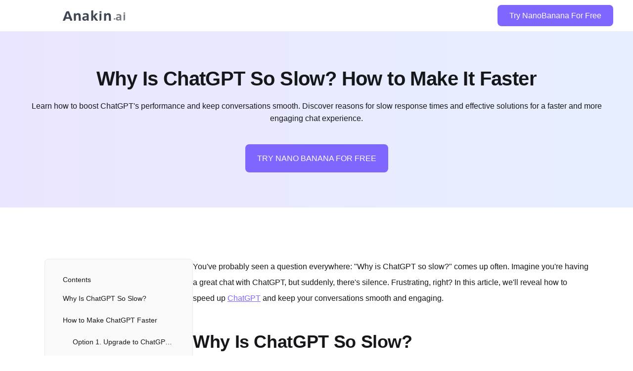

--- FILE ---
content_type: text/html; charset=utf-8
request_url: http://anakin.ai/blog/why-is-chatgpt-so-slow-how-to-make-it-faster/
body_size: 13395
content:
<!DOCTYPE html>
<html lang="en">

<head>
    <meta charset="UTF-8">
    <meta http-equiv="X-UA-Compatible" content="IE=edge">
    <meta name="HandheldFriendly" content="True" />
    <meta name="viewport" content="width=device-width, initial-scale=1.0">
    <title>Why Is ChatGPT So Slow? How to Make It Faster</title>
    <meta name="description" content="Learn how to boost ChatGPT&#x27;s performance and keep conversations smooth. Discover reasons for slow response times and effective solutions for a faster and more engaging chat experience." />
    <link rel="canonical" href="http://anakin.ai/blog/why-is-chatgpt-so-slow-how-to-make-it-faster/" />
    <meta name="referrer" content="no-referrer-when-downgrade" />
    
    <meta property="og:site_name" content="Anakin Blog" />
    <meta property="og:type" content="article" />
    <meta property="og:title" content="Why Is ChatGPT So Slow? How to Make It Faster" />
    <meta property="og:description" content="Learn how to boost ChatGPT&#x27;s performance and keep conversations smooth. Discover reasons for slow response times and effective solutions for a faster and more engaging chat experience." />
    <meta property="og:url" content="http://anakin.ai/blog/why-is-chatgpt-so-slow-how-to-make-it-faster/" />
    <meta property="og:image" content="https://assets.anakin.ai/blog/2023/11/Why-Is-ChatGPT-So-Slow.png" />
    <meta property="article:published_time" content="2023-11-23T09:34:20.000Z" />
    <meta property="article:modified_time" content="2024-07-12T10:41:26.000Z" />
    <meta property="article:tag" content="ChatGPT" />
    
    <meta property="article:publisher" content="https://www.facebook.com/ghost" />
    <meta name="twitter:card" content="summary_large_image" />
    <meta name="twitter:title" content="Why Is ChatGPT So Slow? How to Make It Faster" />
    <meta name="twitter:description" content="Learn how to boost ChatGPT&#x27;s performance and keep conversations smooth. Discover reasons for slow response times and effective solutions for a faster and more engaging chat experience." />
    <meta name="twitter:url" content="http://anakin.ai/blog/why-is-chatgpt-so-slow-how-to-make-it-faster/" />
    <meta name="twitter:image" content="https://assets.anakin.ai/blog/2023/11/Why-Is-ChatGPT-So-Slow.png" />
    <meta name="twitter:label1" content="Written by" />
    <meta name="twitter:data1" content="Habibur Rahman" />
    <meta name="twitter:label2" content="Filed under" />
    <meta name="twitter:data2" content="ChatGPT" />
    <meta name="twitter:site" content="@ghost" />
    <meta property="og:image:width" content="1874" />
    <meta property="og:image:height" content="1246" />
    
    <script type="application/ld+json">
{
    "@context": "https://schema.org",
    "@type": "Article",
    "publisher": {
        "@type": "Organization",
        "name": "Anakin Blog",
        "url": "http://anakin.ai/blog/",
        "logo": {
            "@type": "ImageObject",
            "url": "http://anakin.ai/blog/favicon.ico",
            "width": 60,
            "height": 60
        }
    },
    "author": {
        "@type": "Person",
        "name": "Habibur Rahman",
        "url": "http://anakin.ai/blog/404/",
        "sameAs": []
    },
    "headline": "Why Is ChatGPT So Slow? How to Make It Faster",
    "url": "http://anakin.ai/blog/why-is-chatgpt-so-slow-how-to-make-it-faster/",
    "datePublished": "2023-11-23T09:34:20.000Z",
    "dateModified": "2024-07-12T10:41:26.000Z",
    "image": {
        "@type": "ImageObject",
        "url": "https://assets.anakin.ai/blog/2023/11/Why-Is-ChatGPT-So-Slow.png",
        "width": 1874,
        "height": 1246
    },
    "keywords": "ChatGPT",
    "description": "Learn how to boost ChatGPT&#x27;s performance and keep conversations smooth. Discover reasons for slow response times and effective solutions for a faster and more engaging chat experience.",
    "mainEntityOfPage": {
        "@type": "WebPage",
        "@id": "http://anakin.ai/blog/"
    }
}
    </script>

    <meta name="generator" content="Ghost 5.30" />
    <link rel="alternate" type="application/rss+xml" title="Anakin Blog" href="http://anakin.ai/blog/rss/" />
    <script defer src="https://cdn.jsdelivr.net/ghost/portal@~2.24/umd/portal.min.js" data-ghost="http://anakin.ai/blog/" data-key="dc1e35ccbd70113824d29e36c0" data-api="http://anakin.ai/blog/ghost/api/content/" crossorigin="anonymous"></script><style id="gh-members-styles">.gh-post-upgrade-cta-content,
.gh-post-upgrade-cta {
    display: flex;
    flex-direction: column;
    align-items: center;
    font-family: -apple-system, BlinkMacSystemFont, 'Segoe UI', Roboto, Oxygen, Ubuntu, Cantarell, 'Open Sans', 'Helvetica Neue', sans-serif;
    text-align: center;
    width: 100%;
    color: #ffffff;
    font-size: 16px;
}

.gh-post-upgrade-cta-content {
    border-radius: 8px;
    padding: 40px 4vw;
}

.gh-post-upgrade-cta h2 {
    color: #ffffff;
    font-size: 28px;
    letter-spacing: -0.2px;
    margin: 0;
    padding: 0;
}

.gh-post-upgrade-cta p {
    margin: 20px 0 0;
    padding: 0;
}

.gh-post-upgrade-cta small {
    font-size: 16px;
    letter-spacing: -0.2px;
}

.gh-post-upgrade-cta a {
    color: #ffffff;
    cursor: pointer;
    font-weight: 500;
    box-shadow: none;
    text-decoration: underline;
}

.gh-post-upgrade-cta a:hover {
    color: #ffffff;
    opacity: 0.8;
    box-shadow: none;
    text-decoration: underline;
}

.gh-post-upgrade-cta a.gh-btn {
    display: block;
    background: #ffffff;
    text-decoration: none;
    margin: 28px 0 0;
    padding: 8px 18px;
    border-radius: 4px;
    font-size: 16px;
    font-weight: 600;
}

.gh-post-upgrade-cta a.gh-btn:hover {
    opacity: 0.92;
}</style>
    <script defer src="https://cdn.jsdelivr.net/ghost/sodo-search@~1.1/umd/sodo-search.min.js" data-key="dc1e35ccbd70113824d29e36c0" data-styles="https://cdn.jsdelivr.net/ghost/sodo-search@~1.1/umd/main.css" data-sodo-search="http://anakin.ai/blog/" crossorigin="anonymous"></script>
    <link href="http://anakin.ai/blog/webmention" rel="webmention" />
    <script defer src="/blog/public/cards.min.js?v=140190c10c"></script>
    <link rel="stylesheet" type="text/css" href="/blog/public/cards.min.css?v=140190c10c">
    <script defer src="/blog/public/member-attribution.min.js?v=140190c10c"></script>
    <meta http-equiv="Content-Security-Policy" content="upgrade-insecure-requests">
    <script type="application/ld+json">
{
  "@context": "https://schema.org",
  "@type": "FAQPage",
  "mainEntity": [
    {
      "@type": "Question",
      "name": "Why is ChatGPT slower than expected?",
      "acceptedAnswer": {
        "@type": "Answer",
        "text": "Several factors can contribute to ChatGPT's speed, such as server load, internet connection, and inference time."
      }
    },
    {
      "@type": "Question",
      "name": "How do I know if ChatGPT is running slow?",
      "acceptedAnswer": {
        "@type": "Answer",
        "text": "If ChatGPT is taking too long to generate the response, you may consider it slow."
      }
    },
    {
      "@type": "Question",
      "name": "How do you fix slow ChatGPT without going anywhere?",
      "acceptedAnswer": {
        "@type": "Answer",
        "text": "ChatGPT can be made faster by asking questions slowly, fixing the internet, waiting a while, or logging in and out."
      }
    },
    {
      "@type": "Question",
      "name": "Does the complexity of my prompts affect ChatGPT's speed?",
      "acceptedAnswer": {
        "@type": "Answer",
        "text": "Yes, complex prompts may increase the time it takes for ChatGPT to process and generate responses. Simplifying prompts can contribute to faster interactions."
      }
    }
  ]
}
</script>
<style>:root {--ghost-accent-color: #7f66ff;}</style>
    <link rel="icon" href="https://anakin.ai/favicon.ico">
    <link rel="stylesheet" href="/blog/assets/built/bootstrap.min.css?v=140190c10c">
    <link rel="stylesheet" href="/blog/assets/built/screen.css?v=140190c10c">
    <link rel="stylesheet" href="/blog/assets/built/common.css?v=140190c10c">
    <link rel="stylesheet" href="/blog/assets/built/home.css?v=140190c10c">
    <link rel="stylesheet" href="/blog/assets/built/post.css?v=140190c10c">
</head>
<body>
    <div class="viewport">
        <div class="post-layout-header">
  <nav class="layout-header-ceiling">
    <div class="header-wraper navbar navbar-expand-lg">
      <a class="navbar-brand ml-4 ml-lg-0" href="https://nsfwsora.ai" target="_blank">
        <svg width="100%" height="100%" viewBox="0 0 2675 461" fill="none" xmlns="http://www.w3.org/2000/svg">
<path d="M128.48 371.675L111.302 425.053C101.393 448.23 84.5686 459.821 60.8295 459.821H0C0 459.821 4.98395 446.109 14.952 418.686C24.9681 391.59 37.215 358.127 51.6947 318.299C66.4565 278.144 81.3385 237.663 96.3387 196.856C111.291 155.721 124.251 120.301 135.216 90.5929C151.522 54.355 178.467 36.2363 216.054 36.2363H263.53C264.046 37.5421 269.561 52.0696 280.08 79.8198C290.6 107.568 303.548 142.009 318.927 183.144C334.636 224.279 350.366 265.576 366.121 307.037C381.878 348.497 395.249 383.592 406.234 412.32C410.627 424.727 409.536 435.662 402.962 445.129C396.764 454.923 387.4 459.821 374.871 459.821H323.933L294.652 371.675H128.48ZM210.814 114.586L148.39 302.63H273.511L211.308 114.586H210.814ZM562.153 243.376L562.35 423.093C561.895 433.866 558.195 442.682 551.251 449.536C544.308 456.392 535.396 459.821 524.516 459.821H476.546L476.316 167.964C476.493 155.231 480.644 144.948 488.768 137.112C497.175 128.95 507.642 124.872 520.171 124.872H549.351L549.836 177.267C566.42 159.312 583.463 145.764 600.962 136.622C618.178 127.809 636.183 123.402 654.977 123.402C675.749 123.402 693.19 126.667 707.302 133.195C721.458 140.052 732.808 149.193 741.348 160.618C750.262 172.371 756.63 185.919 760.449 201.263C764.313 216.933 766.286 235.542 766.367 257.088L771.795 459.821H686.235L680.838 271.288C680.785 256.924 679.664 245.499 677.474 237.009C675.331 228.85 672.195 221.829 668.066 215.953C664.222 209.751 658.936 205.018 652.211 201.753C645.814 198.488 638.331 196.856 629.758 196.856C618.878 196.856 607.893 200.773 596.801 208.609C585.757 216.769 574.207 228.36 562.153 243.376ZM1110.86 241.908L1110.53 459.821H1071.95C1063.71 459.821 1056.51 456.72 1050.36 450.516C1044.25 444.639 1041.07 436.152 1040.82 425.053L1040.77 417.707C1028.44 430.765 1014.4 441.048 998.647 448.558C982.847 455.741 965.222 459.332 945.769 459.332C929.943 459.332 915.325 457.372 901.913 453.455C888.782 449.21 877.356 443.008 867.628 434.846C857.949 427.01 850.275 417.055 844.611 404.974C839.277 392.895 836.63 378.857 836.676 362.862C836.867 345.558 840.348 330.542 847.119 317.81C853.892 305.077 864.096 294.468 877.732 285.98C891.085 277.818 907.87 271.778 928.086 267.861C948.304 263.944 971.765 261.985 998.472 261.985H1027.65L1027.56 243.865C1027.54 234.398 1026.72 226.236 1025.09 219.382C1023.08 212.2 1019.94 206.324 1015.67 201.753C1011.07 197.182 1005.14 193.755 997.895 191.47C990.647 189.184 981.749 188.041 971.199 188.041C957.021 188.041 944.394 189.674 933.315 192.937C922.192 195.876 912.292 199.303 903.614 203.223C898.003 205.506 892.373 205.344 886.729 202.733C881.084 200.119 876.999 195.712 874.473 189.51L862.841 156.211C866.051 153.272 871.053 150.171 877.845 146.908C885.863 142.989 895.081 139.398 905.499 136.135C915.872 132.544 927.349 129.768 939.93 127.809C952.466 125.523 965.327 124.382 978.517 124.382C1001.93 124.382 1022.03 126.667 1038.83 131.236C1055.63 135.807 1069.32 142.827 1079.89 152.294C1090.79 161.762 1098.62 174.002 1103.38 189.02C1108.43 203.71 1110.92 221.34 1110.86 241.908ZM1027.85 364.821L1027.64 314.383H995.496C981.648 314.383 969.917 315.36 960.304 317.32C950.69 319.279 942.863 322.216 936.823 326.135C930.828 330.378 926.411 335.275 923.57 340.825C920.727 346.376 919.343 352.904 919.415 360.412C919.522 372.819 923.544 382.612 931.484 389.794C939.377 396.65 950.412 400.077 964.59 400.077C976.459 400.077 987.417 397.14 997.468 391.264C1007.19 385.387 1017.31 376.574 1027.85 364.821ZM1506.04 129.768C1505.18 130.746 1498.97 138.092 1487.4 151.804C1475.81 165.515 1462.41 181.348 1447.14 199.303C1431.88 217.259 1418.3 233.256 1406.44 247.295C1394.52 261.005 1388.58 267.861 1388.58 267.861L1513.16 459.821H1454.8C1430.39 459.821 1409.44 448.069 1391.94 424.563L1304.16 286.47L1304.2 419.666C1303.9 431.419 1299.83 441.048 1291.98 448.558C1284.48 456.066 1274.79 459.821 1262.91 459.821H1219.88L1219.76 32.3187C1220.07 22.8512 1223.27 15.1795 1229.36 9.30311C1235.41 3.10038 1243.21 -0.000976562 1252.77 -0.000976562H1304.2L1303.81 266.391L1382.8 164.047C1401.65 141.193 1425.93 129.768 1455.6 129.768H1506.04ZM1603.53 36.7259H1658.92L1658.95 82.267C1658.55 88.7974 1656.34 94.1839 1652.32 98.4266C1648.25 102.346 1643.09 104.303 1636.84 104.303H1577L1576.98 62.1901C1576.89 54.6813 1579.34 48.6419 1584.31 44.0714C1589.53 39.1745 1595.96 36.7259 1603.53 36.7259ZM1574.42 166.494C1574.77 157.353 1577.83 149.845 1583.58 143.968C1589.69 138.092 1597.34 135.155 1606.57 135.155H1656.52L1657.15 391.264C1657.09 411.83 1650.37 428.48 1637.01 441.212C1623.69 454.271 1606.96 460.799 1586.86 460.799H1575.49L1574.42 166.494ZM1856.97 243.376L1857.17 423.093C1856.71 433.866 1853.01 442.682 1846.08 449.536C1839.13 456.392 1830.23 459.821 1819.34 459.821H1771.38L1771.14 167.964C1771.31 155.231 1775.47 144.948 1783.6 137.112C1792 128.95 1802.47 124.872 1815 124.872H1844.18L1844.66 177.267C1861.24 159.312 1878.29 145.764 1895.79 136.622C1913 127.809 1931 123.402 1949.81 123.402C1970.58 123.402 1988.01 126.667 2002.12 133.195C2016.29 140.052 2027.64 149.193 2036.17 160.618C2045.09 172.371 2051.46 185.919 2055.28 201.263C2059.13 216.933 2061.1 235.542 2061.19 257.088L2066.61 459.821H1981.06L1975.66 271.288C1975.61 256.924 1974.5 245.499 1972.29 237.009C1970.15 228.85 1967.02 221.829 1962.89 215.953C1959.04 209.751 1953.77 205.018 1947.03 201.753C1940.64 198.488 1933.16 196.856 1924.59 196.856C1913.7 196.856 1902.72 200.773 1891.63 208.609C1880.59 216.769 1869.02 228.36 1856.97 243.376Z" fill="#101828" fill-opacity="0.8"/>
<path d="M2186.74 379.745C2186.44 392.88 2188.01 401.405 2191.42 405.318C2194.55 409.23 2203.45 411.188 2218.15 411.188C2232.56 411.188 2241.46 409.23 2244.83 405.318C2248.48 401.405 2250.03 392.88 2249.46 379.745C2249.77 366.61 2248.06 358.085 2244.37 354.173C2240.96 350.26 2232.03 348.303 2217.62 348.303C2202.93 348.303 2193.89 350.26 2190.53 354.173C2187.44 358.085 2186.17 366.61 2186.74 379.745ZM2509.6 266.556L2510.87 453.11H2477.82C2470.76 453.11 2464.55 450.455 2459.23 445.145C2453.96 440.115 2451.19 432.847 2450.88 423.345L2450.79 417.057C2440.32 428.235 2428.36 437.04 2414.91 443.468C2401.41 449.617 2386.32 452.69 2369.66 452.69C2356.1 452.69 2343.55 451.015 2332.02 447.66C2320.74 444.027 2310.9 438.717 2302.5 431.73C2294.14 425.022 2287.5 416.498 2282.55 406.158C2277.89 395.815 2275.53 383.798 2275.45 370.103C2275.49 355.29 2278.38 342.435 2284.08 331.535C2289.79 320.636 2298.47 311.551 2310.09 304.286C2321.48 297.298 2335.83 292.128 2353.12 288.773C2370.42 285.421 2390.52 283.743 2413.42 283.743H2438.42L2438.22 268.231C2438.13 260.126 2437.37 253.141 2435.92 247.271C2434.15 241.121 2431.42 236.091 2427.72 232.179C2423.74 228.266 2418.65 225.331 2412.41 223.374C2406.18 221.419 2398.55 220.441 2389.52 220.441C2377.36 220.441 2366.55 221.839 2357.06 224.633C2347.55 227.149 2339.08 230.083 2331.69 233.436C2326.88 235.393 2322.07 235.253 2317.22 233.016C2312.36 230.781 2308.82 227.009 2306.61 221.699L2296.4 193.191C2299.13 190.676 2303.39 188.021 2309.19 185.226C2316.03 181.871 2323.91 178.796 2332.83 176.002C2341.69 172.929 2351.51 170.552 2362.27 168.876C2373 166.919 2384.03 165.941 2395.31 165.941C2415.39 165.941 2432.64 167.897 2447.08 171.811C2461.51 175.724 2473.28 181.731 2482.42 189.836C2491.82 197.941 2498.62 208.424 2502.82 221.279C2507.24 233.856 2509.51 248.948 2509.6 266.556ZM2439.33 371.78L2438.79 328.601H2411.23C2399.38 328.601 2389.32 329.438 2381.1 331.116C2372.87 332.793 2366.18 335.308 2361.04 338.661C2355.92 342.295 2352.16 346.488 2349.78 351.238C2347.37 355.99 2346.24 361.58 2346.37 368.008C2346.54 378.628 2350.06 387.013 2356.91 393.16C2363.73 399.03 2373.2 401.965 2385.36 401.965C2395.53 401.965 2404.91 399.45 2413.48 394.418C2421.77 389.388 2430.39 381.843 2439.33 371.78ZM2625.75 90.8994H2673.23L2673.55 129.887C2673.27 135.477 2671.41 140.089 2668 143.722C2664.54 147.076 2660.15 148.754 2654.77 148.754H2603.49L2603.16 112.699C2603.05 106.272 2605.08 101.102 2609.3 97.1892C2613.76 92.9967 2619.25 90.8994 2625.75 90.8994ZM2601.71 201.994C2601.95 194.169 2604.51 187.741 2609.41 182.709C2614.59 177.679 2621.13 175.164 2629.05 175.164H2671.87L2674.23 394.418C2674.34 412.025 2668.7 426.28 2657.33 437.18C2646.02 448.36 2631.72 453.947 2614.49 453.947H2604.73L2601.71 201.994Z" fill="#101828" fill-opacity="0.56"/>
</svg>
      </a>
      <a class="ml-auto mr-4 mr-lg-0 to-app-btn" target="_blank" href="https://">Try NanoBanana For Free</a>
    </div>
  </nav>
</div>        <div id="post-banner" class="flex flex-column justify-center items-center">
  <h1>Why Is ChatGPT So Slow? How to Make It Faster</h1>
  <p class="post-excerpt">Learn how to boost ChatGPT's performance and keep conversations smooth. Discover reasons for slow response times and effective solutions for a faster and more engaging chat experience.</p>

  <a class="to-app-btn mt-8" target="_blank" href="https://nsfwsora.ai/">
    <span>
      TRY NANO BANANA FOR FREE
    </span>
  </a>
</div>        <div class="site-content" id="site-content">
            <div class="top-banner-wraper">
                <div class="top-banner">
                    <h3 class="m-0">Why Is ChatGPT So Slow? How to Make It Faster</h3>
                    <a class="ml-5 to-app-btn" target="_blank" href="https://nsfwsora.ai"
  onclick="window.eventTracking.report('blog_button_click_register')">
  TRY NANO BANANA FOR FREE
</a>                </div>
            </div>

            <main id="site-main" class="site-main mt-3">
                <div class="post-main flex justify-center pt-5">

                    <div class="post-aside-wraper d-none d-lg-block" id="dir-wrap">
                        <div class="dir-panel" id="dir-panel">
                            <div class="dir-title">Contents</div>
                            <div id="dir-content"></div>
                        </div>
                    </div>


                    <article class="article">
                        <section id="gh-content" class="gh-content gh-canvas">
                            <p>You've probably seen a question everywhere: "Why is ChatGPT so slow?" comes up often. Imagine you're having a great chat with ChatGPT, but suddenly, there's silence. Frustrating, right? In this article, we'll reveal how to speed up <a href="https://chat.openai.com">ChatGPT</a> and keep your conversations smooth and engaging.</p><h2 id="why-is-chatgpt-so-slow">Why Is ChatGPT So Slow?</h2><figure class="kg-card kg-image-card kg-card-hascaption"><img src="https://assets.anakin.ai/blog/2023/11/ChatGPT-.png" class="kg-image" alt="Why Is ChatGPT So Slow?" loading="lazy" width="1986" height="1576"><figcaption>ChatGPT User Interface</figcaption></figure><p>Here comes the question again, “Why is ChatGPT so slow?”. We have tried to find out some reasons behind it. The following are some of the most common reasons for ChatGPT being so slow.</p><p><strong>Server Load</strong>: Wondering why ChatGPT might be a bit slow? Well, it's because of the server load. When many people use ChatGPT at once, it's like a busy beehive. Lots of requests make the servers work harder, and that can slow things down. So, if things seem a little sluggish, it's because ChatGPT is in high demand.</p><p><strong>Internet Connection</strong>: If you find ChatGPT a little sluggish, your internet connection might be the culprit. A speedy and stable connection ensures that ChatGPT's responses zoom to you without any delays. So, buckle up and enjoy the fast lane on the internet highway for a seamless ChatGPT experience.</p><p><strong>Inference Time</strong>: Inference time, or the time it takes for ChatGPT to generate responses, can slow down if the model is dealing with complex queries or intricate language. It's like solving a tricky puzzle – sometimes, it takes a bit longer. But worry not; ChatGPT is constantly working to enhance its speed and efficiency for a smoother conversation experience.</p><p><strong>Resource Availability</strong>: Resource availability plays a role in ChatGPT's speed. When there's a rise in demand, like a lot of people chatting at once, it can lead to a temporary slowdown. It's akin to many people trying to use the same highway – things might get a bit congested.</p><p><strong>Complex prompts</strong>: The complexity of certain requests can also affect ChatGPT's speed. If a prompt requires intricate reasoning or has multiple layers, it may take a bit longer for the model to process and generate a response. Think of it like solving a complex puzzle – it might take a bit more time to figure out all the pieces.</p><h2 id="how-to-make-chatgpt-faster">How to Make ChatGPT Faster<br></h2><p>The question “Why ChatGPT is so Slow?” brings another question. That is “How to make ChatGPT faster?”. Here are some effective methods to get a faster ChatGPT.</p><h3 id="option-1-upgrade-to-chatgpt-plus-to-make-chatgpt-faster">Option 1. <strong>Upgrade to ChatGPT Plus to Make ChatGPT Faster</strong></h3><p>Upgrading to ChatGPT Plus offers a premium experience with faster response times, priority access, and additional benefits for a seamless and efficient user experience. Unfortunately, ChatGPT Plus Signup is Currently Unavailable. <a href="https://anakin.ai">Anakin</a> could be an alternative option to using ChatGPT Plus.</p><figure class="kg-card kg-image-card kg-card-hascaption"><img src="https://assets.anakin.ai/blog/2023/11/ChatGPT-plus-is-unavailable-2.png" class="kg-image" alt="ChatGPT Plus Signup is Currently Unavailable" loading="lazy" width="1112" height="854"><figcaption>ChatGPT Plus Signup is Currently Unavailable</figcaption></figure><h3 id="option-2-use-powerful-device-to-make-chatgpt-faster">Option 2. Use Powerful Device to Make ChatGPT Faster</h3><p>To speed up ChatGPT, using a powerful device can make a significant difference. The model's performance is influenced by the capabilities of the hardware it runs on. If you're experiencing slowness, upgrading to a faster device, such as a computer with a robust processor, can enhance the speed and responsiveness of ChatGPT during your interactions. Upgrading your tech might just be the key to unlocking a faster and smoother chat experience.</p><h3 id="option-3-clear-all-the-cache-to-make-chatgpt-faster">Option 3. <strong>Clear All The Cache </strong>to Make ChatGPT Faster</h3><p>If ChatGPT is running slow, a simple and effective solution is to clear all the cache. Caches are temporary storage areas that store data to speed up future processes. However, sometimes, a large or outdated cache can slow things down. By clearing the cache, you're essentially refreshing ChatGPT, allowing it to perform faster and more efficiently. It's like giving ChatGPT a clean slate for smoother and quicker conversations. Clearing the cache is a quick fix for a faster chat experience.</p><h3 id="option-4-simplify-your-prompts-to-make-chatgpt-faster">Option 4. <strong>Simplify Your Prompts </strong>to Make ChatGPT Faster</h3><p>To speed up ChatGPT, try simplifying your prompts. Think of prompts as the questions or instructions you give to ChatGPT. Making them clear and straightforward helps the model understand and respond faster. Instead of complex queries, break down your questions into simpler parts. This not only enhances communication but also makes it easier for ChatGPT to generate quick and accurate responses.</p><h3 id="option-5-disable-your-vpn-to-make-chatgpt-faster">Option 5. <strong>Disable Your VPN </strong>to Make ChatGPT Faster</h3><p>To boost ChatGPT's speed, consider disabling your VPN. Virtual Private Networks can sometimes introduce delays in communication with the model. By turning off your VPN, you allow for a more direct and speedy connection. This simple adjustment can contribute to a faster and smoother chat experience with ChatGPT.</p><h3 id="option-6-upgrade-to-chatgpt-plus-to-make-chatgpt-faster">Option 6. Upgrade To ChatGpt Plus to Make ChatGPT Faster</h3><p>Upgrade to ChatGPT Plus for an even faster and enhanced experience! With ChatGPT Plus, you unlock benefits like general access during peak times, faster response times, and priority access to new features and improvements. It's a fantastic way to elevate your interaction with ChatGPT and enjoy seamless conversations with minimal waiting.</p><h2 id="how-to-use-chatgpt-plus-for-free">How to Use Chatgpt Plus for Free?</h2><figure class="kg-card kg-image-card kg-card-hascaption"><img src="https://assets.anakin.ai/blog/2023/11/ChatGPT-plus-on-Anakin.png" class="kg-image" alt="ChatGPT Plus Signup Alternative using Anakin AI" loading="lazy" width="700" height="300"><figcaption>ChatGPT plus on Anakin</figcaption></figure><p>If you know the advantages of ChatGPT Plus, you will definitely want to try it. But the complicated procedure to access it may decrease your interest &amp; currently, signup is unavailable. To get easy access to ChatGPT Plus, use <a href="https://anakin.ai/">Anakin</a> AI. It allows you to get all the benefits of ChatGPT Plus without the struggles of account registrations and complex setups.</p><p>Anakin AI makes it easy for users to use ChatGPT Plus. It provides an intuitive interface that simplifies the interaction with the technology.</p><div class="kg-card kg-button-card kg-align-center"><a href="https://anakin.ai/" class="kg-btn kg-btn-accent">Try For Free</a></div><h2 id="conclusion">Conclusion<br></h2><p>If you wonder, “Why ChatGPT is so slow?” don’t be so tense. The reasons why ChatGPT runs slowly have all been addressed above. You can use all of them again to enjoy and utilize the AI. There is often no need to fix the issue because it is usually a server-related problem. Use Anakin AI to use ChatGPT Plus to get a faster experience.</p><h2 id="faq">FAQ<br></h2><h3 id="why-is-chatgpt-slower-than-expected">Why is ChatGPT slower than expected?</h3><p>Several factors can contribute to ChatGPT's speed, such as server load, internet connection, and inference time.</p><h3 id="how-do-i-know-if-chatgpt-is-running-slow">How do I know if ChatGPT is running slow?</h3><p>If ChatGPT is taking too long to generate the response, you may consider it slow.</p><h3 id="how-do-you-fix-slow-chatgpt-without-going-anywhere">How do you fix slow ChatGPT without going anywhere?</h3><p>ChatGPT can be made faster by asking questions slowly, fixing the internet, waiting a while, or logging in and out.</p><h3 id="does-the-complexity-of-my-prompts-affect-chatgpts-speed">Does the complexity of my prompts affect ChatGPT's speed?</h3><p>Yes, complex prompts may increase the time it takes for ChatGPT to process and generate responses. Simplifying prompts can contribute to faster interactions.</p>
                        </section>

                        <section class="related-tag-wrapper">
                                <a class="related-tag" href="/blog/tag/chatgpt/">ChatGPT</a>
                        </section>
                        <section class="related-wrap">
                            <div></div>
                            <div class="related-header">
                                <div class="title">Related</div>
                            </div>

                            <div class="related-content">
                                <a class="related-card" href="/blog/chatgpt-jailbreak-prompts/" data-time="2025-12-26T03:27:49.000+00:00">
                                    <div class="img-box">
                                        <img src="https://assets.anakin.ai/blog/2023/12/1-42.webp" alt="ChatGPT Jailbreak Prompts List (You Can Do Anything Now!)" loading="lazy">
                                    </div>
                                    <div class="text-content">
                                        <div class="title">ChatGPT Jailbreak Prompts List (You Can Do Anything Now!)</div>
                                        <div class="excerpt">Unlock ChatGPT's creative potential with jailbreak prompts. Discover how to go beyond its limits and get imaginative responses.</div>
                                    </div>
                                </a>
                                <a class="related-card" href="/blog/gpt-4o-image-nsfw/" data-time="2025-12-26T03:10:51.000+00:00">
                                    <div class="img-box">
                                        <img src="https://assets.anakin.ai/blog/2025/04/zPUcULNB3Bmth5LU.png" alt="Can GPT-4o’s Image Generation Create NSFW/Nudity? Well..." loading="lazy">
                                    </div>
                                    <div class="text-content">
                                        <div class="title">Can GPT-4o’s Image Generation Create NSFW/Nudity? Well...</div>
                                        <div class="excerpt">This guide takes a practical and suggestive look at the issue, helping you navigate the technical, ethical, and creative considerations when working with AI-generated imagery.</div>
                                    </div>
                                </a>
                                <a class="related-card" href="/blog/how-to-get-a-free-openai-api-key-for-chatgpt/" data-time="2025-10-01T10:40:38.000+00:00">
                                    <div class="img-box">
                                        <img src="https://assets.anakin.ai/blog/2024/01/pika-1705545900491-1x.png" alt="How to Get a Free OpenAI API Key for ChatGPT" loading="lazy">
                                    </div>
                                    <div class="text-content">
                                        <div class="title">How to Get a Free OpenAI API Key for ChatGPT</div>
                                        <div class="excerpt">Unlock the OpenAI API: Say goodbye to the openai api key free issue and unleash the power of ChatGPT and AI tools!</div>
                                    </div>
                                </a>
                                <a class="related-card" href="/blog/studio-ghibli-chatgpt-not-working-here-are-the-fixes/" data-time="2025-04-16T05:52:06.000+00:00">
                                    <div class="img-box">
                                        <img src="https://images.unsplash.com/photo-1534511902651-6ab0ce131f2a?crop&#x3D;entropy&amp;cs&#x3D;tinysrgb&amp;fit&#x3D;max&amp;fm&#x3D;jpg&amp;ixid&#x3D;M3wxMTc3M3wwfDF8c2VhcmNofDJ8fEdoaWJsaXxlbnwwfHx8fDE3NDQ3ODIyNjJ8MA&amp;ixlib&#x3D;rb-4.0.3&amp;q&#x3D;80&amp;w&#x3D;2000" alt="Studio Ghibli ChatGPT not working? Here are the fixes" loading="lazy">
                                    </div>
                                    <div class="text-content">
                                        <div class="title">Studio Ghibli ChatGPT not working? Here are the fixes</div>
                                        <div class="excerpt">You've typed in your prompt, dreaming of lush landscapes bathed in golden light, characters brimming with quiet emotion, maybe even a perfectly rendered bowl of steaming ramen – all in that unmistakable Studio Ghibli style. But the image ChatGPT (using its DALL-E engine) generates… isn't quite right. Maybe it's too generic,</div>
                                    </div>
                                </a>
                            </div>
                        </section>
                    </article>

                </div>
            </main>
        </div>

            <div style="width: 100%;height: 1px;background-color: #F1F1F1;margin-top: 120px;"></div>
<footer class="ui-footer">
  <div>
    <p style="height: 28px;margin-left: -40px;"><svg width="100%" height="100%" viewBox="0 0 2675 461" fill="none" xmlns="http://www.w3.org/2000/svg">
<path d="M128.48 371.675L111.302 425.053C101.393 448.23 84.5686 459.821 60.8295 459.821H0C0 459.821 4.98395 446.109 14.952 418.686C24.9681 391.59 37.215 358.127 51.6947 318.299C66.4565 278.144 81.3385 237.663 96.3387 196.856C111.291 155.721 124.251 120.301 135.216 90.5929C151.522 54.355 178.467 36.2363 216.054 36.2363H263.53C264.046 37.5421 269.561 52.0696 280.08 79.8198C290.6 107.568 303.548 142.009 318.927 183.144C334.636 224.279 350.366 265.576 366.121 307.037C381.878 348.497 395.249 383.592 406.234 412.32C410.627 424.727 409.536 435.662 402.962 445.129C396.764 454.923 387.4 459.821 374.871 459.821H323.933L294.652 371.675H128.48ZM210.814 114.586L148.39 302.63H273.511L211.308 114.586H210.814ZM562.153 243.376L562.35 423.093C561.895 433.866 558.195 442.682 551.251 449.536C544.308 456.392 535.396 459.821 524.516 459.821H476.546L476.316 167.964C476.493 155.231 480.644 144.948 488.768 137.112C497.175 128.95 507.642 124.872 520.171 124.872H549.351L549.836 177.267C566.42 159.312 583.463 145.764 600.962 136.622C618.178 127.809 636.183 123.402 654.977 123.402C675.749 123.402 693.19 126.667 707.302 133.195C721.458 140.052 732.808 149.193 741.348 160.618C750.262 172.371 756.63 185.919 760.449 201.263C764.313 216.933 766.286 235.542 766.367 257.088L771.795 459.821H686.235L680.838 271.288C680.785 256.924 679.664 245.499 677.474 237.009C675.331 228.85 672.195 221.829 668.066 215.953C664.222 209.751 658.936 205.018 652.211 201.753C645.814 198.488 638.331 196.856 629.758 196.856C618.878 196.856 607.893 200.773 596.801 208.609C585.757 216.769 574.207 228.36 562.153 243.376ZM1110.86 241.908L1110.53 459.821H1071.95C1063.71 459.821 1056.51 456.72 1050.36 450.516C1044.25 444.639 1041.07 436.152 1040.82 425.053L1040.77 417.707C1028.44 430.765 1014.4 441.048 998.647 448.558C982.847 455.741 965.222 459.332 945.769 459.332C929.943 459.332 915.325 457.372 901.913 453.455C888.782 449.21 877.356 443.008 867.628 434.846C857.949 427.01 850.275 417.055 844.611 404.974C839.277 392.895 836.63 378.857 836.676 362.862C836.867 345.558 840.348 330.542 847.119 317.81C853.892 305.077 864.096 294.468 877.732 285.98C891.085 277.818 907.87 271.778 928.086 267.861C948.304 263.944 971.765 261.985 998.472 261.985H1027.65L1027.56 243.865C1027.54 234.398 1026.72 226.236 1025.09 219.382C1023.08 212.2 1019.94 206.324 1015.67 201.753C1011.07 197.182 1005.14 193.755 997.895 191.47C990.647 189.184 981.749 188.041 971.199 188.041C957.021 188.041 944.394 189.674 933.315 192.937C922.192 195.876 912.292 199.303 903.614 203.223C898.003 205.506 892.373 205.344 886.729 202.733C881.084 200.119 876.999 195.712 874.473 189.51L862.841 156.211C866.051 153.272 871.053 150.171 877.845 146.908C885.863 142.989 895.081 139.398 905.499 136.135C915.872 132.544 927.349 129.768 939.93 127.809C952.466 125.523 965.327 124.382 978.517 124.382C1001.93 124.382 1022.03 126.667 1038.83 131.236C1055.63 135.807 1069.32 142.827 1079.89 152.294C1090.79 161.762 1098.62 174.002 1103.38 189.02C1108.43 203.71 1110.92 221.34 1110.86 241.908ZM1027.85 364.821L1027.64 314.383H995.496C981.648 314.383 969.917 315.36 960.304 317.32C950.69 319.279 942.863 322.216 936.823 326.135C930.828 330.378 926.411 335.275 923.57 340.825C920.727 346.376 919.343 352.904 919.415 360.412C919.522 372.819 923.544 382.612 931.484 389.794C939.377 396.65 950.412 400.077 964.59 400.077C976.459 400.077 987.417 397.14 997.468 391.264C1007.19 385.387 1017.31 376.574 1027.85 364.821ZM1506.04 129.768C1505.18 130.746 1498.97 138.092 1487.4 151.804C1475.81 165.515 1462.41 181.348 1447.14 199.303C1431.88 217.259 1418.3 233.256 1406.44 247.295C1394.52 261.005 1388.58 267.861 1388.58 267.861L1513.16 459.821H1454.8C1430.39 459.821 1409.44 448.069 1391.94 424.563L1304.16 286.47L1304.2 419.666C1303.9 431.419 1299.83 441.048 1291.98 448.558C1284.48 456.066 1274.79 459.821 1262.91 459.821H1219.88L1219.76 32.3187C1220.07 22.8512 1223.27 15.1795 1229.36 9.30311C1235.41 3.10038 1243.21 -0.000976562 1252.77 -0.000976562H1304.2L1303.81 266.391L1382.8 164.047C1401.65 141.193 1425.93 129.768 1455.6 129.768H1506.04ZM1603.53 36.7259H1658.92L1658.95 82.267C1658.55 88.7974 1656.34 94.1839 1652.32 98.4266C1648.25 102.346 1643.09 104.303 1636.84 104.303H1577L1576.98 62.1901C1576.89 54.6813 1579.34 48.6419 1584.31 44.0714C1589.53 39.1745 1595.96 36.7259 1603.53 36.7259ZM1574.42 166.494C1574.77 157.353 1577.83 149.845 1583.58 143.968C1589.69 138.092 1597.34 135.155 1606.57 135.155H1656.52L1657.15 391.264C1657.09 411.83 1650.37 428.48 1637.01 441.212C1623.69 454.271 1606.96 460.799 1586.86 460.799H1575.49L1574.42 166.494ZM1856.97 243.376L1857.17 423.093C1856.71 433.866 1853.01 442.682 1846.08 449.536C1839.13 456.392 1830.23 459.821 1819.34 459.821H1771.38L1771.14 167.964C1771.31 155.231 1775.47 144.948 1783.6 137.112C1792 128.95 1802.47 124.872 1815 124.872H1844.18L1844.66 177.267C1861.24 159.312 1878.29 145.764 1895.79 136.622C1913 127.809 1931 123.402 1949.81 123.402C1970.58 123.402 1988.01 126.667 2002.12 133.195C2016.29 140.052 2027.64 149.193 2036.17 160.618C2045.09 172.371 2051.46 185.919 2055.28 201.263C2059.13 216.933 2061.1 235.542 2061.19 257.088L2066.61 459.821H1981.06L1975.66 271.288C1975.61 256.924 1974.5 245.499 1972.29 237.009C1970.15 228.85 1967.02 221.829 1962.89 215.953C1959.04 209.751 1953.77 205.018 1947.03 201.753C1940.64 198.488 1933.16 196.856 1924.59 196.856C1913.7 196.856 1902.72 200.773 1891.63 208.609C1880.59 216.769 1869.02 228.36 1856.97 243.376Z" fill="#101828" fill-opacity="0.8"/>
<path d="M2186.74 379.745C2186.44 392.88 2188.01 401.405 2191.42 405.318C2194.55 409.23 2203.45 411.188 2218.15 411.188C2232.56 411.188 2241.46 409.23 2244.83 405.318C2248.48 401.405 2250.03 392.88 2249.46 379.745C2249.77 366.61 2248.06 358.085 2244.37 354.173C2240.96 350.26 2232.03 348.303 2217.62 348.303C2202.93 348.303 2193.89 350.26 2190.53 354.173C2187.44 358.085 2186.17 366.61 2186.74 379.745ZM2509.6 266.556L2510.87 453.11H2477.82C2470.76 453.11 2464.55 450.455 2459.23 445.145C2453.96 440.115 2451.19 432.847 2450.88 423.345L2450.79 417.057C2440.32 428.235 2428.36 437.04 2414.91 443.468C2401.41 449.617 2386.32 452.69 2369.66 452.69C2356.1 452.69 2343.55 451.015 2332.02 447.66C2320.74 444.027 2310.9 438.717 2302.5 431.73C2294.14 425.022 2287.5 416.498 2282.55 406.158C2277.89 395.815 2275.53 383.798 2275.45 370.103C2275.49 355.29 2278.38 342.435 2284.08 331.535C2289.79 320.636 2298.47 311.551 2310.09 304.286C2321.48 297.298 2335.83 292.128 2353.12 288.773C2370.42 285.421 2390.52 283.743 2413.42 283.743H2438.42L2438.22 268.231C2438.13 260.126 2437.37 253.141 2435.92 247.271C2434.15 241.121 2431.42 236.091 2427.72 232.179C2423.74 228.266 2418.65 225.331 2412.41 223.374C2406.18 221.419 2398.55 220.441 2389.52 220.441C2377.36 220.441 2366.55 221.839 2357.06 224.633C2347.55 227.149 2339.08 230.083 2331.69 233.436C2326.88 235.393 2322.07 235.253 2317.22 233.016C2312.36 230.781 2308.82 227.009 2306.61 221.699L2296.4 193.191C2299.13 190.676 2303.39 188.021 2309.19 185.226C2316.03 181.871 2323.91 178.796 2332.83 176.002C2341.69 172.929 2351.51 170.552 2362.27 168.876C2373 166.919 2384.03 165.941 2395.31 165.941C2415.39 165.941 2432.64 167.897 2447.08 171.811C2461.51 175.724 2473.28 181.731 2482.42 189.836C2491.82 197.941 2498.62 208.424 2502.82 221.279C2507.24 233.856 2509.51 248.948 2509.6 266.556ZM2439.33 371.78L2438.79 328.601H2411.23C2399.38 328.601 2389.32 329.438 2381.1 331.116C2372.87 332.793 2366.18 335.308 2361.04 338.661C2355.92 342.295 2352.16 346.488 2349.78 351.238C2347.37 355.99 2346.24 361.58 2346.37 368.008C2346.54 378.628 2350.06 387.013 2356.91 393.16C2363.73 399.03 2373.2 401.965 2385.36 401.965C2395.53 401.965 2404.91 399.45 2413.48 394.418C2421.77 389.388 2430.39 381.843 2439.33 371.78ZM2625.75 90.8994H2673.23L2673.55 129.887C2673.27 135.477 2671.41 140.089 2668 143.722C2664.54 147.076 2660.15 148.754 2654.77 148.754H2603.49L2603.16 112.699C2603.05 106.272 2605.08 101.102 2609.3 97.1892C2613.76 92.9967 2619.25 90.8994 2625.75 90.8994ZM2601.71 201.994C2601.95 194.169 2604.51 187.741 2609.41 182.709C2614.59 177.679 2621.13 175.164 2629.05 175.164H2671.87L2674.23 394.418C2674.34 412.025 2668.7 426.28 2657.33 437.18C2646.02 448.36 2631.72 453.947 2614.49 453.947H2604.73L2601.71 201.994Z" fill="#101828" fill-opacity="0.56"/>
</svg>
</p>
    <p style="margin-top: 24px;">Bring AI to everyone&#x27;s work</p>
    <p style="margin-top: 16px;">©2023 Anakin AI, Inc.</p>
  </div>
  <div class="ui-footer-right">
    <div>
      <p class="ui-footer-title">Products</p>
      <ul>
        <li><a href="https://nanobanana.is/">Download</a></li>
        <li><a href="https://nanobanana.is/">App Market</a></li>
        <li><a href="https://anakin.ai/pricing/">Pricing</a></li>
        <li><a href="https://anakin.ai/docs/faq/how-to-minimize-credit-consumption">FAQs</a></li>
      </ul>
    </div>
    <div>
      <p class="ui-footer-title">Resources</p>
      <ul>
        <li><a href="https://anakin.ai/blog/">Blog</a></li>
        <li><a href="https://anakin.ai/docs/">Help Center</a></li>
        <li><a href="https://discord.gg/bu5Qs7xT4D">Community</a></li>
        <li><a href="https://anakin.ai/">About us</a></li>
        <li><a href="mailto:info@anakin.ai">Contact us</a></li>
      </ul>
    </div>
    <div>
      <p class="ui-footer-title">Popular Topics</p>
      <ul>
        <li><a href="https://fluxfun.ai">Flux</a></li>
        <li><a href="https://anakin.ai/blog/tag/agentic-ai/">Agentic AI</a></li>
        <li><a href="https://anakin.ai/blog/tag/chatgpt/">ChatGPT Cheatsheet</a></li>
        <li><a href="https://anakin.ai/blog/tag/claude-ai/">Claude API</a></li>
        <li><a href="https://onlyporn.ai/">AI Video Generator</a></li>
        <li><a href="https://nanobananansfw.com">NanoBanana</a></li>
        <li><a href="https://nsfwsora.ai">Sora AI</a></li>
      </ul>
    </div>
    <div>
      <p class="ui-footer-title">Top Articles</p>
      <ul>
        <li><a href="https://anakin.ai/blog/google-gemini-pro-api/">Gemini Pro API</a></li>
        <li><a href="https://nsfwsora.ai/">Sora 2 Video</a></li>
        <li><a href="https://nanobanana.is/">Nano Banana</a></li>
        <li><a href="https://anakin.ai/blog/is-dalle-3-free/">Use DALL-E 3 for Free</a></li>
        <li><a href="https://anakin.ai/blog/chatgpt-prompt-engineering/">ChatGPT Prompt Engineering Guide</a></li>
        <li><a href="https://anakin.ai/blog/chatgpt-without-login/">How to Use ChatGPT without Login</a></li>
        <li><a href="https://anakin.ai/blog/mixtral-8x7b/">Mixtral 8x7b</a></li>
      </ul>
    </div>
  </div>
</footer>    </div>

    <!-- jQuery and JavaScript Bundle with Popper -->
    <script src="https://cdn.bootcdn.net/ajax/libs/jquery/3.5.1/jquery.min.js"></script>
    <script src="/blog/assets/built/bootstrap.min.js?v=140190c10c"></script>
    <script type="text/javascript" defer src="https://assets.anakin.ai/static/js/anakin-blog-event-tracking.min.js"></script>
    <script type="text/javascript" defer src="https://assets.anakin.ai/static/js/user-tracking.min.js" ></script>
    <script src="/blog/assets/built/casper.js?v=140190c10c"></script>
    <script>
        // { offsetTop: element.id }
        const headingOffsetTopMap = {}
        const headingOffsetTopArray = [];
        const depthMap = {
            'h2': 0,
            'h3': 1,
        };

        const dirWrapElement = document.querySelector('#dir-wrap');
        const headingCollection = document.getElementById('gh-content').querySelectorAll('h2, h3');
        if (!headingCollection.length) {
            dirWrapElement.style.display = 'none';
        } else {
            // 生成目录
            const dirNodeList = [];
            for (let i = 0; i < headingCollection.length; i++) {
                const headingEl = headingCollection[i];
                const indent = depthMap[headingEl.tagName.toLowerCase()];
                headingOffsetTopMap[headingEl.offsetTop] = headingEl.id;
                headingOffsetTopArray.push(headingEl.offsetTop);
                dirNodeList.push(
                    `<a
                        class="dir-item"
                        href="#${headingEl.id}"
                        data-dir-id="${headingEl.id}"
                    >
                        <div style="min-width: ${indent * 20}px;"></div>
                        <div class="dir-text">${headingEl.innerText}</div>
                    </a>`
                );
            }

            dirWrapElement.querySelector('#dir-content').innerHTML = dirNodeList.join('');
            const dirItems = document.querySelectorAll('[data-dir-id]');

            function nodeClickActive (items, index, className) {
                for (let i = 0; i < dirItems.length; i++) {
                    const dirItemNode = dirItems[i];
                    if (index === i) {
                        dirItemNode.classList.add('current');
                    } else {
                        dirItemNode.classList.remove('current');
                    }
                }
            }

            let isClickActive = false;
            for (let i = 0; i < dirItems.length; i++) {
                const dirItemNode = dirItems[i];
                dirItemNode.addEventListener('click', (e) => {
                    isClickActive = true;
                    nodeClickActive(dirItems, i, 'current');
                });
            }

            const debounceDirItemActive = debounce(function () {
                if (isClickActive) {
                    isClickActive = false;
                    return
                };
                const windowScrollTop = document.documentElement.scrollTop;
                let offsetTopKey = headingOffsetTopArray[0];
                headingOffsetTopArray.forEach(function (topNum, index) {
                    const isScrollingToCurrentStart = windowScrollTop + 80 > topNum;
                    if (!isScrollingToCurrentStart) return;
                    offsetTopKey = topNum;
                });

                const dirId = headingOffsetTopMap[offsetTopKey];
                for (let i = 0; i < dirItems.length; i++) {
                    const dirItemNode = dirItems[i];
                    if (dirItemNode.getAttribute('data-dir-id') === dirId) {
                        nodeClickActive(dirItems, i, 'current');
                        break;
                    }
                }
            }, 300);

            window.addEventListener('scroll', debounceDirItemActive);

            window.addEventListener('scroll', function () {
                const siteContent = document.querySelector('#site-content');
                const dirPanel = document.querySelector('#dir-panel');
                const siteContentOffsetTop = siteContent.offsetTop;
                const dirPanelFixedTop = dirWrapElement.offsetTop - siteContentOffsetTop;
                const dirPanelFixedLeft = dirWrapElement.offsetLeft;

                const windowScrollTop = document.documentElement.scrollTop;
                if (windowScrollTop < siteContentOffsetTop) {
                    dirPanel.style.position = 'absolute';
                    dirPanel.style.top = '0';
                    dirPanel.style.left = '0';
                    dirPanel.style.bottom = '';
                    return;
                }
                const toFooterScrollTop = dirWrapElement.offsetTop + dirWrapElement.offsetHeight - dirPanel.offsetHeight - dirPanelFixedTop;
                if (windowScrollTop <= toFooterScrollTop) {
                    dirPanel.style.position = `fixed`;
                    dirPanel.style.top = `${dirPanelFixedTop}px`;
                    dirPanel.style.left = `${dirPanelFixedLeft}px`;
                    dirPanel.style.bottom = '';
                    return;
                }

                dirPanel.style.position = 'absolute';
                dirPanel.style.top = '';
                dirPanel.style.left = '0';
                dirPanel.style.bottom = '0';
            })
        }

    </script>

    <script>
        const siteContent = document.querySelector('#site-content');
        const siteContentOffsetTop = siteContent.offsetTop;
        window.addEventListener('scroll', function (e) {
            const isCeiling = document.documentElement.scrollTop > siteContentOffsetTop;
            siteContent.querySelector('.top-banner-wraper > .top-banner').classList.toggle('ceiling', isCeiling)
        });
    </script>

    <script>
       const contentWrapper = document.querySelector('#gh-content');
       const links =  contentWrapper.querySelectorAll('a');
       const buttons = contentWrapper.querySelectorAll('button');

       links.forEach(item => {
         if(!item.href.startsWith('#')) {
             item.target = "_blank"
         }

         item.addEventListener('click', function(e) {
             window.eventTracking.report('blog_button_click_register');
         });
       });

       buttons.forEach(function(item) {
         item.addEventListener('click', function(e) {
             window.eventTracking.report('blog_button_click_register');
         });
       });
    </script>
</body>

</html>



--- FILE ---
content_type: text/css; charset=UTF-8
request_url: https://anakin.ai/blog/assets/built/common.css?v=140190c10c
body_size: 1175
content:
.layout-header{height:64px;width:100vw}.layout-header .layout-header-ceiling{background:#fff;border-bottom:1px solid rgba(0,0,0,.06);height:64px;left:0;position:fixed;top:0;width:100vw;z-index:9999}.layout-header .layout-header-ceiling .header-wraper{height:100%;margin:0 auto;max-width:1200px;padding:0}.layout-header .layout-header-ceiling .navbar .navbar-brand{align-items:center;display:flex;height:28px}.layout-header .layout-header-ceiling .header-wraper .navbar-collapse{background-color:#fff}.layout-header .layout-header-ceiling .header-wraper .navbar-collapse .navbar-nav .nav-item{border-radius:8px;box-sizing:border-box;height:40px;line-height:1;margin-left:40px;padding:12px 16px;transition:background-color .15s ease-in-out}.layout-header .layout-header-ceiling .header-wraper .navbar-collapse .navbar-nav .nav-item:hover{background-color:rgba(147,115,238,.1)}.layout-header .layout-header-ceiling .header-wraper .navbar-collapse .navbar-nav .nav-item:hover a{color:#15171a}.navbar-nav{font-weight:600}.layout-header .layout-header-ceiling .header-wraper .to-sign-btn{align-items:center;background:rgba(127,102,255,.1);border-radius:8px;color:#7f66ff;display:flex;font-weight:600;justify-content:center;padding:9px 24px}.layout-header .layout-header-ceiling .header-wraper .to-sign-btn:hover{opacity:.8}.layout-header .layout-header-ceiling .header-wraper .to-app-btn{align-items:center;background:#7f66ff;border-radius:8px;color:#fff;display:flex;font-weight:600;gap:5px;justify-content:center;margin-left:16px;padding:9px 24px}.layout-header .layout-header-ceiling .header-wraper .to-app-btn:hover{opacity:.8}.search-input-btn{background:rgba(0,0,0,.02);border:1px solid rgba(0,0,0,.08);border-radius:8px;color:rgba(0,0,0,.4);cursor:pointer;height:48px;width:320px}.search-input-btn:hover{border:1px solid rgba(127,102,255,.2)}.search-input-btn .icon{height:100%;padding:0 10px}.search-input-btn .content{flex:1;padding:0 10px}.tabs-content{display:flex;flex-wrap:wrap;gap:8px;margin-top:88px;transform:translateX(-16px);width:calc(100% + 32px)}.tabs-content .tab-card{border:1px solid transparent;border-radius:16px;box-sizing:border-box;display:block;margin-bottom:16px;padding:16px;text-decoration:none;width:302px}.tabs-content .tab-card:hover{background:linear-gradient(180deg,rgba(0,0,0,.06),rgba(0,0,0,.02));border-color:rgba(0,0,0,.06)}.tabs-content .tab-card .img-box{border-radius:8px;overflow:hidden}.tabs-content .tab-card .img-box img{aspect-ratio:16/9;max-height:290px;-o-object-fit:cover;object-fit:cover;transition:transform .3s;width:100%}.tabs-content .tab-card:hover .img-box img{transform:scale(1.1)}.tabs-content .tab-card .title{-webkit-line-clamp:2;-webkit-box-orient:vertical;display:-webkit-box;font-size:18px;font-weight:500;margin-top:12px;overflow:hidden;text-overflow:ellipsis}.tabs-content .tab-card:hover .title{color:#7f66ff}.tabs-content .tab-card .excerpt{-webkit-line-clamp:2;-webkit-box-orient:vertical;color:rgba(0,0,0,.7);display:-webkit-box;font-size:12px;font-weight:400;height:4em;margin-top:8px;overflow:hidden;text-overflow:ellipsis}.load-more-btn{background:rgba(127,102,255,.1);border-radius:8px;color:#7f66ff;font-weight:400;height:40px;margin:46px auto 0;width:200px}.load-more-btn:hover{background:rgba(127,102,255,.16)}@media (max-width:992px){.tabs-header-wraper .tabs-header{background:none;border:none;border-bottom:1px solid rgba(0,0,0,.06);border-radius:0;margin:0 auto;max-width:none;padding:0}.tabs-header-wraper .tabs-header.ceiling{border-bottom:1px solid rgba(0,0,0,.06);border-radius:0;padding:0 16px;width:100vw}.tabs-header-wraper .tabs-header .item{border-bottom:4px solid transparent;border-radius:0;font-size:18px;font-weight:500;height:100%;width:auto}.tabs-header-wraper .tabs-header .item.current{background-color:transparent;border-color:#7f66ff;color:#7f66ff}.tabs-header-wraper .tabs-header .item .icon{display:none}.tabs-content{transform:none;width:100%}.tabs-content .tab-card{display:block;height:auto;margin-bottom:16px;padding:0;width:48%}.tabs-content .tab-card:hover{background:none;border-color:transparent}.tabs-content .tab-card .title{line-clamp:1;-webkit-line-clamp:1;font-size:14px;margin-top:6px}.tabs-content .tab-card .excerpt{font-size:12px;margin-top:2px}.load-more-btn{width:80%}}.ui-footer{display:flex;margin:0 auto;max-width:1200px;padding:64px 0 160px;width:100%}.ui-footer-right{display:flex;flex:1;justify-content:space-around}.ui-footer-right ul{list-style:none;padding:0}.ui-footer-right ul li{padding:0}.ui-footer-right ul li a:hover{color:var(--color-primary)}.ui-footer-title{font-size:16px;font-weight:600;line-height:22px;margin-bottom:24px}
/*# sourceMappingURL=common.css.map */

--- FILE ---
content_type: text/css; charset=UTF-8
request_url: https://anakin.ai/blog/assets/built/home.css?v=140190c10c
body_size: 946
content:
#home-banner{margin-bottom:104px;margin-top:80px;width:100%}#home-banner .search-wraper{margin-top:30px}@media (max-width:992px){#home-banner{margin-bottom:40px}}#home-recommend{display:flex;justify-content:space-between;margin-bottom:64px;transform:translateX(-16px);width:calc(100% + 32px)}#home-recommend .recommend-card{border:1px solid transparent;border-radius:16px;box-sizing:border-box;display:block;height:438px;padding:16px;width:612px}#home-recommend .recommend-card:hover{background:linear-gradient(180deg,rgba(0,0,0,.06),rgba(0,0,0,.02));border-color:rgba(0,0,0,.06)}#home-recommend .recommend-card .img-box{border-radius:8px;overflow:hidden;position:relative}#home-recommend .recommend-card .img-box:after{align-items:center;background:#7f66ff;border-bottom-right-radius:32px;color:#fff;content:"Recommended";display:flex;font-size:14px;font-weight:400;height:32px;left:0;padding-left:12px;position:absolute;top:0;width:132px}#home-recommend .recommend-card .img-box img{transition:transform .3s;width:100%}#home-recommend .recommend-card:hover .img-box img{transform:scale(1.1)}#home-recommend .recommend-card .title{font-size:24px;font-style:normal;font-weight:500;margin-top:20px;overflow:hidden;text-overflow:ellipsis;white-space:nowrap}#home-recommend .recommend-card:hover .title{color:#7f66ff}#home-recommend .recommend-card .excerpt{-webkit-line-clamp:2;-webkit-box-orient:vertical;color:rgba(0,0,0,.7);display:-webkit-box;font-size:14px;font-weight:400;margin-top:12px;overflow:hidden;text-overflow:ellipsis}@media (max-width:992px){#home-recommend{flex-wrap:wrap;justify-content:center;transform:none;width:100%}#home-recommend .recommend-card{height:auto;margin-top:10px;padding:0;width:100%}#home-recommend .recommend-card:hover{background:none;border-color:transparent}#home-recommend .recommend-card .title{font-size:18px}}#home-tabs{display:flex;flex-direction:column;width:100%}#home-tabs .tabs-header-wraper{height:64px;width:100%}#home-tabs .tabs-header-wraper .tabs-header{background:hsla(0,0%,100%,.7);border:1px solid rgba(0,0,0,.06);border-radius:8px;height:64px;max-width:1200px;padding:8px 10px;width:100%}#home-tabs .tabs-header-wraper .tabs-header.ceiling{-webkit-backdrop-filter:blur(32px);backdrop-filter:blur(32px);border:none;border-radius:0 0 8px 8px;left:50%;position:fixed;top:64px;transform:translateX(-50%);z-index:999}#home-tabs .tabs-header-wraper .tabs-header .item{align-items:center;border-radius:4px;color:rgba(0,0,0,.8);cursor:pointer;display:flex;font-size:22px;font-weight:500;height:48px;width:250px}#home-tabs .tabs-header-wraper .tabs-header .item:hover{background-color:rgba(0,0,0,.04);color:#7f66ff}#home-tabs .tabs-header-wraper .tabs-header .item .icon{align-items:center;display:flex;margin-right:5px}#home-tabs .tabs-header-wraper .tabs-header .item.current{background-color:#7f66ff;color:#fff}@media (max-width:992px){#home-tabs .tabs-header-wraper .tabs-header{background:none;border:none;border-bottom:1px solid rgba(0,0,0,.06);border-radius:0;margin:0 auto;max-width:none;padding:0}#home-tabs .tabs-header-wraper .tabs-header.ceiling{border-bottom:1px solid rgba(0,0,0,.06);border-radius:0;padding:0 16px;width:100vw}#home-tabs .tabs-header-wraper .tabs-header .item{border-bottom:4px solid transparent;border-radius:0;font-size:18px;font-weight:500;height:100%;width:auto}#home-tabs .tabs-header-wraper .tabs-header .item.current{background-color:transparent;border-color:#7f66ff;color:#7f66ff}#home-tabs .tabs-header-wraper .tabs-header .item .icon{display:none}}
/*# sourceMappingURL=home.css.map */

--- FILE ---
content_type: text/css; charset=UTF-8
request_url: https://anakin.ai/blog/assets/built/post.css?v=140190c10c
body_size: 1295
content:
.post-layout-header{height:64px;width:100vw}.post-layout-header .layout-header-ceiling{background:#fff;border-bottom:1px solid rgba(0,0,0,.06);height:64px;width:100vw}.post-layout-header .layout-header-ceiling .header-wraper{align-items:center;display:flex;height:100%;margin:0 auto;max-width:1200px;padding:0}.post-layout-header .layout-header-ceiling .navbar .navbar-brand{align-items:center;display:flex;height:28px}.post-layout-header .layout-header-ceiling .header-wraper .to-app-btn{align-items:center;background:#7f66ff;border-radius:8px;color:#fff;display:flex;justify-content:center;padding:9px 24px}.post-layout-header .layout-header-ceiling .header-wraper .to-app-btn:hover{opacity:.8}@media (max-width:992px){.post-layout-header .layout-header-ceiling{left:0;position:fixed;top:0;z-index:9999}}#post-banner{background:linear-gradient(90deg,#eae6ff,#e7efff);height:356px;text-align:center;width:100%}#post-banner h1{word-wrap:break-word;font-size:4rem}#post-banner .post-excerpt,#post-banner h1{max-width:1200px}#post-banner .to-app-btn{align-items:center;background:#7f66ff;border-radius:8px;color:#fff;display:flex;margin-top:40px;padding:16px 24px}#post-banner .to-app-btn:hover{opacity:.8}#post-banner .to-app-btn .icon{align-items:center;display:flex;margin-left:8px}@media (max-width:992px){#post-banner{padding:0 16px}}.top-banner-wraper{height:64px;width:100%}.top-banner-wraper .top-banner{align-items:center;background:#fff linear-gradient(270deg,rgba(169,102,255,.8),rgba(127,102,255,.8));border:1px solid rgba(0,0,0,.06);color:#fff;display:none;height:64px;justify-content:center;width:100%}.top-banner-wraper .top-banner.ceiling{display:flex;left:0;position:fixed;top:0;z-index:9999}.top-banner-wraper .top-banner .to-app-btn{align-items:center;background:#000;border-radius:8px;color:#fff;display:flex;justify-content:center;padding:9px 24px}.top-banner-wraper .top-banner .to-app-btn:hover{opacity:.8}@media (max-width:992px){.top-banner-wraper{display:none}}.post-main{gap:80px}.post-main .post-aside-wraper{position:relative;width:300px}.post-main .post-aside-wraper .dir-panel{background:rgba(0,0,0,.02);border:1px solid rgba(0,0,0,.06);border-radius:8px;display:flex;flex-direction:column;max-height:528px;overflow-y:auto;padding:24px;width:300px}.post-main .post-aside-wraper .dir-panel.ceiling{position:fixed}.post-main .post-aside-wraper .dir-panel .dir-title{font-size:14px;font-weight:500;margin:5px 12px}.post-main .post-aside-wraper .dir-panel #dir-content{display:flex;flex-direction:column;overflow-y:auto}.post-main .post-aside-wraper .dir-panel #dir-content a.dir-item{align-items:center;border-radius:4px;display:flex;margin-bottom:4px;padding:0 12px}.post-main .post-aside-wraper .dir-panel #dir-content a.dir-item .dir-text{font-size:14px;height:40px;line-height:40px;overflow:hidden;text-overflow:ellipsis;white-space:nowrap}.post-main .post-aside-wraper .dir-panel #dir-content a.dir-item:hover{background:#fff;color:#7f66ff}.post-main .post-aside-wraper .dir-panel #dir-content a.dir-item.current{background:rgba(127,102,255,.1);color:#7f66ff}.post-main .article{max-width:800px;width:100%}.post-main .article .related-tag-wrapper{display:flex;flex-wrap:wrap;gap:8px;margin-top:64px}.post-main .article .related-tag{background:rgba(127,102,255,.1);border:1px solid transparent;border-radius:8px;color:var(--ui-primary);display:flex;gap:8px;padding:6px 16px}.post-main .article .related-tag:hover{border:1px solid #7f66ff}.post-main .article .related-tag:before{content:"#"}@media screen and (max-width:875px){.post-main .article .related-tag-wrapper{padding:0 2rem}}.post-main .article .related-wrap{margin-top:64px}.post-main .article .related-wrap .related-header{align-items:center;display:flex}.post-main .article .related-wrap .related-header:before{background:#7f66ff;content:"";height:18px;margin-right:8px;width:4px}.post-main .article .related-wrap .related-header:after{background:rgba(0,0,0,.06);content:"";height:1px;margin-left:16px;width:100%}.post-main .article .related-wrap .related-header .title{font-size:18px;font-weight:500;white-space:nowrap}.post-main .article .related-wrap .related-content{display:flex;flex-wrap:wrap;margin-top:32px}.post-main .article .related-wrap .related-content .related-card{align-items:center;border:1px solid transparent;border-radius:16px;box-sizing:border-box;cursor:pointer;display:flex;margin-bottom:16px;padding:12px;width:100%}.post-main .article .related-wrap .related-content .related-card:hover{background:linear-gradient(90deg,rgba(0,0,0,.06),rgba(0,0,0,.02) 35.42%);border:1px solid rgba(0,0,0,.06)}.post-main .article .related-wrap .related-content .related-card .img-box{margin-right:16px;max-width:168px;min-width:168px}.post-main .article .related-wrap .related-content .related-card .img-box img{aspect-ratio:16/9;border-radius:8px;-o-object-fit:cover;object-fit:cover;width:100%}.post-main .article .related-wrap .related-content .related-card .text-content{display:flex;flex-direction:column}.post-main .article .related-wrap .related-content .related-card .text-content .title{line-clamp:1;-webkit-line-clamp:1;-webkit-box-orient:vertical;display:-webkit-box;font-size:18px;font-weight:500;overflow:hidden;text-overflow:ellipsis}.post-main .article .related-wrap .related-content .related-card:hover .text-content .title{color:#7f66ff}.post-main .article .related-wrap .related-content .related-card .text-content .excerpt{-webkit-line-clamp:2;-webkit-box-orient:vertical;color:rgba(0,0,0,.7);display:-webkit-box;font-size:12px;font-weight:400;margin-top:8px;overflow:hidden;text-overflow:ellipsis}@media (max-width:992px){.post-main .article .related-wrap .related-header:before{background:rgba(0,0,0,.06);height:1px;margin-right:20px;width:100%}.post-main .article .related-wrap .related-header:after{background:rgba(0,0,0,.06);height:1px;margin-left:20px;width:100%}.post-main .article .related-wrap .related-content{justify-content:space-between;padding:0 16px}.post-main .article .related-wrap .related-content .related-card{flex-direction:column;padding:0;width:48%}.post-main .article .related-wrap .related-content .related-card .img-box{margin-right:0;max-width:none}.post-main .article .related-wrap .related-content .related-card .text-content{width:100%}.post-main .article .related-wrap .related-content .related-card .text-content .title{font-size:14px;margin-top:8px}.post-main .article .related-wrap .related-content .related-card .text-content .excerpt{font-size:12px}.post-main .article .related-wrap .related-content .related-card:hover{background:none;border-color:transparent}}
/*# sourceMappingURL=post.css.map */

--- FILE ---
content_type: application/javascript
request_url: https://assets.anakin.ai/static/js/anakin-blog-event-tracking.min.js
body_size: 4544
content:
!function(e,t){if("object"==typeof exports&&"object"==typeof module)module.exports=t();else if("function"==typeof define&&define.amd)define([],t);else{var r=t();for(var n in r)("object"==typeof exports?exports:e)[n]=r[n]}}(self,(function(){return function(){"use strict";var e,t={r:function(e){"undefined"!=typeof Symbol&&Symbol.toStringTag&&Object.defineProperty(e,Symbol.toStringTag,{value:"Module"}),Object.defineProperty(e,"__esModule",{value:!0})}},r={};t.r(r),function(e){e.bilibili="bilicm.report.date",e.zhihu="zhihu.report.date",e.landingPage="landingPage",e.utmPage="utmLandingPage"}(e||(e={}));var n,i=function(e,t){var r=e.replace(/[\[\]]/g,"\\$&"),n=new RegExp("[?&]"+r+"(=([^&#]*)|&|#|$)").exec(t);return n?n[2]?decodeURIComponent(n[2].replace(/\+/g," ")):"":null},o=function(e){var t=e.toString();return 1===t.length?"0"+t:t},a=function(e,t){var r=[e.getFullYear(),e.getMonth()+1,e.getDate()].map(o),n=[e.getHours(),e.getMinutes(),e.getSeconds()].map((function(e){var t=e.toString();return 1===t.length?"0"+t:t}));switch(t){case"YYYYMMDD":return r.join("");case"YYYY-MM-DD":default:return r.join("-");case"YYYY-MM-DD hh":return r.join("-")+" "+n.slice(0,1).join(":");case"YYYY-MM-DD hh:mm":return r.join("-")+" "+n.slice(0,2).join(":");case"YYYY-MM-DD hh:mm:ss":return r.join("-")+" "+n.join(":")}},c=function(){var t=window.localStorage.getItem(e.landingPage);if(!t)return null;var r=function(e){try{return JSON.parse(e)}catch(e){return null}}(t);if(!r||!r.href||!r.time)return null;var n=parseInt(r.time,10);return Date.now()-n>6048e5?null:r},u=function(){var e=c();if(!e)return null;var t=e.href,r=-1!==window.navigator.userAgent.toLocaleLowerCase().indexOf("electron")?"desktop":"web",n=i("utm_source",t)||"default",o=i("utm_medium",t)||"default";return"default"===n&&(o="default"),{category:"register-"+r,action:"register-"+r+"-"+n,label:"register-"+r+"-"+o}};var l,s,f=function(){var e=function(){var e={};self.onmessage=function(t){var r=t.data,n=r.id,i=r.time;switch(r.command){case"setTimeout":var o=setTimeout((function(){postMessage({message:"tick",id:n})}),i||0);e[n]=o;break;case"clearTimeout":clearTimeout(e[n]),postMessage({message:"clear",id:n}),e[n]&&delete e[n]}}},t=function(){if("undefined"!=typeof Worker){var t=new Blob(["("+e.toString()+")()"],{type:"application/javascript"}),r=URL.createObjectURL(t),n=new Worker(r);return URL.revokeObjectURL(r),n}}(),r=1,n={};if(t){t.onmessage=function(e){var t=e.data,r=t.id;switch(t.message){case"tick":var i=n[r];"function"==typeof i&&i();break;case"clear":"function"==typeof n[r]&&delete n[r]}};return{type:"webWorker",setTimeout:function(e,i){var o=r;return n[o]=e,t.postMessage({command:"setTimeout",id:o,time:i}),r++,o},clearTimeout:function(e){t.postMessage({command:"clearTimeout",id:e})},removeWorker:function(){t.terminate()}}}return{type:"window",setTimeout:window.setTimeout,clearTimeout:window.clearTimeout}}();function d(){var e=localStorage.getItem(s.machineId);return function(){for(var e=l.machineId+"=",t=document.cookie.split(";"),r=0;r<t.length;r+=1){var n=t[r].trim();if(n.startsWith(e))return n.split("=")[1]}return""}()||e}function p(e,t){var r=Object.keys(e);if(Object.getOwnPropertySymbols){var n=Object.getOwnPropertySymbols(e);t&&(n=n.filter((function(t){return Object.getOwnPropertyDescriptor(e,t).enumerable}))),r.push.apply(r,n)}return r}function v(e){for(var t=1;t<arguments.length;t++){var r=null!=arguments[t]?arguments[t]:{};t%2?p(Object(r),!0).forEach((function(t){m(e,t,r[t])})):Object.getOwnPropertyDescriptors?Object.defineProperties(e,Object.getOwnPropertyDescriptors(r)):p(Object(r)).forEach((function(t){Object.defineProperty(e,t,Object.getOwnPropertyDescriptor(r,t))}))}return e}function m(e,t,r){return t in e?Object.defineProperty(e,t,{value:r,enumerable:!0,configurable:!0,writable:!0}):e[t]=r,e}!function(e){e.machineId="projectCid"}(l||(l={})),function(e){e.machineId="common.projectCid",e.isReported="statistics.userTracking.isReported"}(s||(s={}));var g="function",w="architecture",h=function(e){return e.toLowerCase()};function y(e,t){for(var r,n,i,o,a,c,u=0;u<t.length&&!a;){var l=t[u],s=t[u+1];for(r=n=0;r<l.length&&!a;)if(a=l[r++].exec(e))for(i=0;i<s.length;i++)c=a[++n],"object"==typeof(o=s[i])&&o.length>0?2==o.length?typeof o[1]==g?this[o[0]]=o[1].call(this,c):this[o[0]]=o[1]:3==o.length?typeof o[1]!==g||o[1].exec&&o[1].test?this[o[0]]=c?c.replace(o[1],o[2]):void 0:this[o[0]]=c?o[1].call(this,c,o[2]):void 0:4==o.length&&(this[o[0]]=c?o[3].call(this,c.replace(o[1],o[2])):void 0):this[o]=c||void 0;u+=2}}var b,O,j=[[/(?:(amd|x(?:(?:86|64)[_-])?|wow|win)64)[;\)]/i],[[w,"amd64"]],[/(ia32(?=;))/i],[[w,h]],[/((?:i[346]|x)86)[;\)]/i],[[w,"ia32"]],[/\b(aarch64|armv?8e?l?)\b/i],[[w,"arm64"]],[/\b(arm(?:v[67])?ht?n?[fl]p?)\b/i],[[w,"armhf"]],[/windows\s(ce|mobile);\sppc;/i],[[w,"arm"]],[/((?:ppc|powerpc)(?:64)?)(?:\smac|;|\))/i],[[w,/ower/,"",h]],[/(sun4\w)[;\)]/i],[[w,"sparc"]],[/((?:avr32|ia64(?=;))|68k(?=\))|\barm(?:64|(?=v(?:[1-7]|[5-7]1)l?|;|eabi))|(?=atmel\s)avr|(?:irix|mips|sparc)(?:64)?\b|pa-risc)/i],[[w,h]]],D=function(){var e=window.navigator.userAgent,t={architecture:void 0};return e&&y.call(t,e,j),t},T=function(){return-1!==window.navigator.userAgent.toLocaleLowerCase().indexOf("electron")?"desktop":"web"},P=function(){var e;if(b)return b;try{if("desktop"===T()&&window.require){var t=window.require("os");return b={arch:t.arch(),release:t.release(),platform:t.platform()}}}catch(e){}var r,n="undefined"==typeof Worker?"MAIN":"TIMEWORKER";return b={arch:(null==(e=D())?void 0:e.architecture)||"x64",release:window.navigator.userAgent+" "+n,platform:(r=window.navigator.platform,-1!==["Macintosh","MacIntel","MacPPC","Mac68K"].indexOf(r)?"darwin":-1!==["Win32","Win64","Windows","WinCE"].indexOf(r)?"win32":/linux/i.test(r)?"linux":/freebsd/i.test(r)?"freebsd":/openbsd/i.test(r)?"openbsd":/sunos/i.test(r)?"sunos":/aix/i.test(r)?"aix":"darwin")}},S=function(e,t){void 0===t&&(t=!0);var r,n=window.eventTracking.userId||localStorage.getItem("common.currentUserId"),i=d();try{r=JSON.parse(i)}catch(e){r=i}if(t&&(!n||!r))return null;var o=new Date,c=parseInt(a(o,"YYYYMMDD"),10),u=a(o,"YYYY-MM-DD hh:mm:ss"),l=P();return{user_id:Number(n),device_id:r,client_type:T(),app_version:window.eventTrackingAppVersion,os_arch:l.arch,os_release:l.release,platform:l.platform,event:e,date:c,time:u}},Y=864e5,M=function(){return new Date((new Date).setHours(11,0,0,0)).getTime()};!function(e){e.GAEleven="common.scheduleReport.ga.11:00",e.SLSEleven="common.scheduleReport.sls.11:00"}(O||(O={}));var k,_=function(e,t){var r,n=M()-(new Date).getTime();n<0&&(n=M()+Y-(new Date).getTime()),r=f.setTimeout((function n(){var i,o,c,u=S("dailySchedule");u&&(i=e,o=localStorage.getItem(i),c=new Date,o&&a(new Date(Number(o)),"YYYYMMDD")===a(c,"YYYYMMDD")||(localStorage.setItem(i,c.getTime().toString()),0)||t(u)),r&&(f.clearTimeout(r),r=null);var l=M()+Y-(new Date).getTime();r=f.setTimeout(n,l)}),n)};!function(e){e.GA="common.scheduleReport.ga.hour",e.SLS="common.scheduleReport.sls.hour"}(k||(k={}));var x=36e5,I=function(){var e=new Date;return(Math.floor(e.getTime()/x)+1)*x-e.getTime()},E=function(e,t){var r,n=function n(){var i=S("pageview"),o=new Date;i&&"visible"===document.visibilityState&&(function(e,t){var r,n,i={};try{i=JSON.parse(localStorage.getItem(e))}catch(e){i={}}var o=(null==(r=i)?void 0:r[t])||void 0,c=new Date;return void 0!==o&&a(new Date(Number(o)),"YYYY-MM-DD hh")===a(c,"YYYY-MM-DD hh")||(i=v(v({},i),{},((n={})[t]=c.getTime().toString(),n)),localStorage.setItem(e,JSON.stringify(i)),!1)}(e,o.getHours().toString())||t(i)),r>=0&&(f.clearTimeout(r),r=null),r=f.setTimeout(n,I())};0===(new Date).getMinutes()?n():r=f.setTimeout(n,I())},L=function(e){return["event","pageview","schedule"].includes(e)},C=function(e){return null==e},A=["sendTo"],R=["infoList"];function N(e,t){if(null==e)return{};var r,n,i={},o=Object.keys(e);for(n=0;n<o.length;n++)r=o[n],t.indexOf(r)>=0||(i[r]=e[r]);return i}function U(e,t){var r=Object.keys(e);if(Object.getOwnPropertySymbols){var n=Object.getOwnPropertySymbols(e);t&&(n=n.filter((function(t){return Object.getOwnPropertyDescriptor(e,t).enumerable}))),r.push.apply(r,n)}return r}function W(e){for(var t=1;t<arguments.length;t++){var r=null!=arguments[t]?arguments[t]:{};t%2?U(Object(r),!0).forEach((function(t){V(e,t,r[t])})):Object.getOwnPropertyDescriptors?Object.defineProperties(e,Object.getOwnPropertyDescriptors(r)):U(Object(r)).forEach((function(t){Object.defineProperty(e,t,Object.getOwnPropertyDescriptor(r,t))}))}return e}function V(e,t,r){return t in e?Object.defineProperty(e,t,{value:r,enumerable:!0,configurable:!0,writable:!0}):e[t]=r,e}function B(e,t){void 0===t&&(t=function(){return null});var r=[null,null];try{r[1]=e()}catch(e){r[0]=e,t(e)}return r}window.eventTracking=window.eventTracking||{dataLayer:[],userId:void 0};var G=function(e,t){void 0===t&&(t={});var r=t||{},n=r.specificPlatform,i=r.excludeSpecificPlatform,o=e;return Array.isArray(i)&&i.length>0?o=e.filter((function(e){return!(null!=i.includes&&i.includes(e.type))})):(n&&(o=e.filter((function(e){return e.type===n||(null==n.includes?void 0:n.includes(e.type))}))),o)},K=function(t){var r=window.eventTracking,i=[];r.init=function(e){var r=function(e,t,r){return Object.keys(t).sort((function(e,t){return r&&r.indexOf(e)>=0&&r.indexOf(t)>=0?r.indexOf(e)-r.indexOf(t):0})).map((function(r){return function(e,t,r){var n=e[t];return null==n?void 0:n(r)}(e,r,t[r])})).filter((function(e){return!!e}))}(t,e);i.push.apply(i,r)},r.report=function(t,r,o){void 0===r&&(r={}),void 0===o&&(o={}),B((function(){var a;"sls"===(null==(a=o)?void 0:a.specificPlatform)&&(o.specificPlatform=void 0),G(i,o).forEach((function(e){return null==e.report?void 0:e.report(t,r,o)})),o&&o.isConversion&&"app"===o.project&&(n&&(clearTimeout(n),n=null),n=setTimeout((function(){window.localStorage.removeItem(e.landingPage)}),5e3))}))},r.reportPageview=function(e,t){void 0===e&&(e={}),void 0===t&&(t={}),B((function(){var r;"sls"===(null==(r=t)?void 0:r.specificPlatform)&&(t.specificPlatform=void 0),G(i,t).forEach((function(r){return null==r.reportPageview?void 0:r.reportPageview(e,t)}))}))},r.reportSchedule=function(e,t){void 0===t&&(t={}),B((function(){G(i,t).forEach((function(r){return null==r.reportSchedule?void 0:r.reportSchedule(e,t)}))}))},r.reportSetCustomVar=function(e,t){B((function(){"sls"===(null==t?void 0:t.specificPlatform)&&(t.specificPlatform=void 0),G(i,t).forEach((function(r){return null==r.reportSetCustomVar?void 0:r.reportSetCustomVar(e,t)}))}))},r.reportConfig=function(e,t,r){void 0===t&&(t={}),void 0===r&&(r={}),B((function(){var n;"sls"===(null==(n=r)?void 0:n.specificPlatform)&&(r.specificPlatform=void 0),G(i,r).forEach((function(r){return null==r.reportConfig?void 0:r.reportConfig(e,t)}))}))},r.reportDailyVisit=function(){B((function(){G(i).forEach((function(e){null==e.reportDailyVisit||e.reportDailyVisit()}))}))},r.multiReport=function(e){B((function(){null==e||null==e.forEach||e.forEach((function(e){if(e)try{var t,n,i=e[0],o=e[1],a=e[2],c=e[3];null==(t=(n=r)[i])||t.call(n,o,a,c)}catch(e){console.error(e)}}))}))};return function(){Array.isArray(r.dataLayer)&&r.dataLayer.map((function(e){var t;null!=e&&null!=(t=e[2])&&t.isMulti&&r.multiReport(e[0]),r.report.apply(r,e)}))}},J={ga:function(e){void 0===e&&(e={});var t=e,r=t.autoPageview,n=void 0===r||r,i=t.trackingId,o=t.conversionSendTo;window.dataLayer=window.dataLayer||[],window.gtag=function(){window.dataLayer.push(arguments)};var a=window.gtag,c=window.eventTracking.userId;a("js",new Date),a("config",i,{user_id:c,send_page_view:Boolean(n)});var l=document.createElement("script");l.type="text/javascript",l.defer=!0,l.src="https://www.googletagmanager.com/gtag/js?id="+i;var s=document.getElementsByTagName("script")[0];s.parentNode.insertBefore(l,s);var f=function(e,t){var r=function(e,t){return L(e)?"pageview"===e||"string"!=typeof t?null:t.replace(/([A-Z])/g,"_$1").toLowerCase():e}(e,t.event);if(r){var n=function(e,t){if(!L(e))return t;if(C(t))return{};var r={},n=["user_id","event","date","time"];return Object.keys(t).forEach((function(e){n.includes(e)||C(t[e])||(r[e]=t[e])})),t.event_params&&Object.keys(t.event_params).forEach((function(e){C(t.event_params[e])||(r[e]=t.event_params[e])})),r}(e,t);a("event",r,W({},n))}};return{type:"ga",report:function(e,t,r){void 0===t&&(t={});var n=void 0===r?{}:r,a=n.isConversion,c=void 0!==a&&a,l=n.project,s=void 0===l?"default":l,d=n.conversionKey,p=void 0===d?"default":d,v=t,m=v.sendTo,g=N(v,A);if(Boolean(c))!function(e,t,r){var n=void 0===r?{}:r,a=n.project,c=void 0===a?"default":a,l=n.conversionKey,s=o[void 0===l?"default":l]||i;if("app"===c){var d=u();d&&(t.action=d.action,t.label=d.label)}f(e,W({send_to:s},t))}(e,g,{project:s,conversionKey:p});else{m=m||i;var w=g.infoList,h=N(g,R);(Array.isArray(w)?w:[W({},h)]).forEach((function(t){f(e,W({},t))}))}},reportPageview:function(e){var t=e.title,r=e.path,n=e.location,o=e.sendTo,u={page_title:t||window.document.title,page_location:n||window.location.href,page_path:r||window.location.pathname};a("config",i,W({user_id:c},u)),f("page_view",W(W({},u),{},{send_to:o}))},reportSetCustomVar:function(e){c=localStorage.getItem("common.currentUserId"),a("set","user_properties",W({crm_id:c},e))},reportConfig:function(e,t){a("config",e,W({user_id:c},t))},reportSchedule:function(e){var t=e&&e.sendTo||i;_(O.GAEleven,(function(e){f("schedule",W(W({},e),{},{send_to:t}))})),E(k.GA,(function(){null==window.eventTracking.reportPageview||window.eventTracking.reportPageview({sendTo:t},{specificPlatform:"ga"})}))}}},user:function(){window.foxUserTrackingData=window.foxUserTrackingData||[];var e=window.foxUserTrackingData,t=document.createElement("script");t.type="text/javascript",t.defer=!0,t.src="https://assets.anakin.ai/static/js/user-tracking.min.js";var r=document.getElementsByTagName("script")[0];return r.parentNode.insertBefore(t,r),{type:"user",report:function(){for(var t=arguments.length,r=new Array(t),n=0;n<t;n++)r[n]=arguments[n];e.push(r)}}}},H=K(J),$=window.eventTracking;return $.userId=localStorage.getItem("common.currentUserId"),$.init({ga:{trackingId:"G-PE58G2PKEE"},user:{}}),$.reportSetCustomVar({project:"blog"}),function(){if(i("utm_source",window.location.href)){var t=JSON.stringify({href:window.location.href,time:(new Date).getTime()});localStorage.setItem(e.landingPage,t)}}(),H(),r}()}));